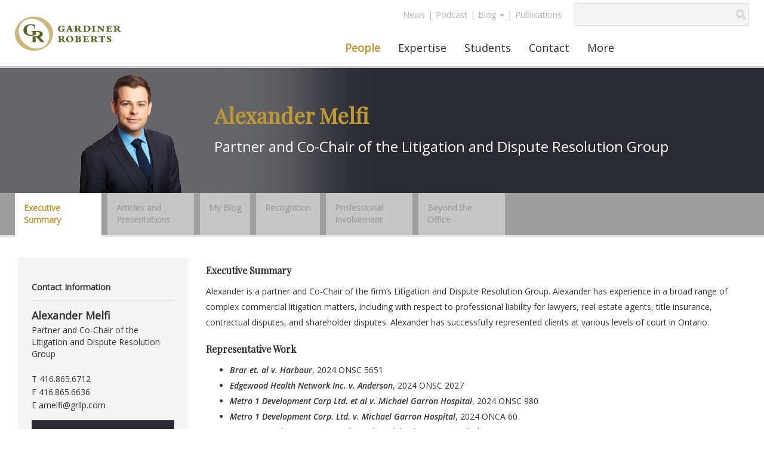

--- FILE ---
content_type: text/html
request_url: https://www.grllp.com/profile/alexandermelfi
body_size: 42331
content:
<!-- NO MEDIA -->

<!doctype html>
<!--[if lt IE 7]>      <html class="no-js lt-ie9 lt-ie8 lt-ie7" lang=""> <![endif]-->
<!--[if IE 7]>         <html class="no-js lt-ie9 lt-ie8" lang=""> <![endif]-->
<!--[if IE 8]>         <html class="no-js lt-ie9" lang=""> <![endif]-->
<!--[if gt IE 8]><!--> <html class="no-js" lang=""> <!--<![endif]-->

    <head>
        <meta charset="utf-8">
        <title>Gardiner Roberts - Alexander Melfi</title>
        <meta name="description" content="Gardiner Roberts - Alexander Melfi Profile">
        <meta property="og-description" content="Gardiner Roberts - Alexander Melfi Profile">
        <meta property="og:title" content="Alexander Melfi | Gardiner Roberts">
        <meta property="og:image" content="https://grllp.com/photos/Alexander_Melfi.png">
        <meta property="og:image:alt" content="Alexander Melfi, Partner and Co-Chair of the Litigation and Dispute Resolution Group | Gardiner Roberts">
<!-- Head Info Start -->
        <meta name="viewport" content="width=device-width, initial-scale=1, user-scalable=no, maximum-scale=1.0, minimum-scale=1.0">

		<link rel="shortcut icon" type="image/x-icon" href="/favicon.ico" />
    	<link rel="stylesheet" href="/css/bootstrap.min.css">
    	<link rel="stylesheet" href="/css/bootstrap-theme.min.css">
    	<link rel="stylesheet" href="/css/main.css?v=0.7055475">
    	<link rel="stylesheet" href="/css/menu.css">		
		<link rel="stylesheet" type="text/css" href="/css/cs-select.css" />
		<link rel="stylesheet" href="https://maxcdn.bootstrapcdn.com/font-awesome/4.6.1/css/font-awesome.min.css">

    	<link rel="stylesheet" href="/css/font-awesome.css">
    	<script src="/js/modernizr.custom.js"></script>    
		<link href='https://fonts.googleapis.com/css?family=Open+Sans:400,700italic,600italic' rel='stylesheet' type='text/css'>
		<link href='https://fonts.googleapis.com/css?family=Playfair+Display' rel='stylesheet' type='text/css'>		
		
<!-- Head Info End -->
    </head>
    <body>
        <!--[if lt IE 8]>
            <p class="browserupgrade">You are using an <strong>outdated</strong> browser. Please <a href="http://browsehappy.com/">upgrade your browser</a> to improve your experience.</p>
        <![endif]-->
	<div>

<!-- Header Start -->
<header>
    <div class="row">
        <div class="logo col-lg-5 col-md-5 col-sm-4 col-xs-8">
            <a href="/index.asp">
                <img class="img-responsive" src="/img/logo-gardiner.png" alt="Logo Gardiner Roberts" title="Logo Gardiner Roberts"></a>
        </div>

        <div class="mobile-menu">
            <div class="col-xs-4">
                <button class="navbar-header navbar-toggle collapsed" type="button" data-toggle="collapse" data-target=".navbar-collapse" aria-expanded="false" aria-controls="navbar">
                    Menu<i class="fa fa-chevron-down"></i>
                </button>
            </div>


            <div class="collapse navbar-collapse col-xs-12 cbp-hrsub">
                <ul>
                    <li><a href="/people.asp"><span>People</span><i class="fa fa-chevron-right"></i></a></li>
                    <li><a href="/expertise.asp"><span>Expertise</span><i class="fa fa-chevron-right"></i></a></li>
                    <li><a href="#"><span>Students</span><i class="fa fa-chevron-right"></i></a>
                        <ul>
                            <li><a href="/students.asp">Why Gardiner Roberts?</a></li>
                            <li><a href="#">Programs</a>
                                <ul>
                                    <li><a href="/page/summer-program">- Summer</a></li>
                                    <li><a href="/page/articling-program">- Articling</a></li>
                                </ul>
                            </li>
                            <li><a href="/students.asp">Meet our students</a></li>
                            <li><a href="/page/applying">Applying</a></li>
                            <li><a href="/page/faq">FAQ</a></li>
                        </ul>




                    </li>
                    <li><a href="#"><span>Contact</span><i class="fa fa-chevron-right"></i></a>
                        <ul>
                            <li><a href="/page/contact">Contact</a></li>
                            <li><a href="/page/get-directions">Get Directions</a></li>
                            <li><a href="/page/key-contact">Key Contact</a></li>
                        </ul>

                    </li>
                    <li><a href="#"><span>More</span><i class="fa fa-chevron-right"></i></a>
                        <ul>
                            <li><a href="/page/about">About GR</a></li
                            <li><a href="/page/community-involvement">Community Involvement</a></li>>
                            <li><a href="/page/diversity-and-inclusion-at-gr">Diversity and Inclusion</a></li>
                            <li><a href="/page/history">History</a></li>
                            <li><a href="/page/careers">Career Opportunities</a></li>
                            <li><a href="/page/global-presence">MSI Global Alliance</a></li>
                        </ul>
                    </li>
		
					<li><a href="/news.asp"><span>News</span></a></li>
					<li><a href="/page/podcast-beneath-the-law"><span>Podcast</span></a></li>
					<li><a href="#"><span>Blog</span><i class="fa fa-chevron-right"></i></a>
                        <ul>
                            <li><a href="/blog/category/litigation">Litigation Blog</a></li>
                            <li><a href="/blog/category/corporate-law">Business Blog</a></li>
                            <li><a href="/blog.asp">All Blog Posts</a></li>
                        </ul>
					</li>
					<li><a href="/publications.asp"><span>Publications</span></a></li>

                </ul>


            </div>
            <!--/.nav-collapse -->
<style>
#nav-bar-top {z-index:1000;}
#nav-bar-top ul.nav li.dropdown ul.dropdown-menu { padding-top:0; padding-bottom:0;}
#nav-bar-top ul.nav li.dropdown ul.dropdown-menu .divider { margin:0;}
#nav-bar-top ul.nav li.dropdown ul.dropdown-menu a:link { padding:5px !important;text-align:left; }
#cbp-hrmenu {z-index:500;}
.right-header {position:relative}
</style>



        </div>
        <div class="col-lg-7 col-md-7 col-sm-8 right-header">
            <div class="row header-top-right">
                <div class="col-lg-7 col-md-7 col-sm-7 col-xs-7 top-menu">
                    <nav class="navbar navbar navbar-static-top menu-right" role="navigation" id="nav-bar-top">
                        <div class="navbar-collapse">
                            <ul class="nav navbar-nav nav-top">
                                <li id="news"><span><a href="/news.asp">News</a>|</span></li>
                                <li id="podcast"><span><a href="/page/podcast-beneath-the-law">Podcast</a>|</span></li>

                                <li id="blog" class="dropdown"><a rel="nofollow" rel="noreferrer" href="#" class="dropdown-toggle" data-toggle="dropdown">Blog <b class="caret"></b></a> 
						              <ul class="dropdown-menu">
						                <li><a href="/blog/category/litigation">Litigation Blog</a></li>
						                <li><a href="/blog/category/corporate-law">Business Blog</a></li>
						                <li class="divider"></li>
						                <li><a href="/blog.asp">All Blog Posts</a></li>
						              </ul>
								</li>
                                <li style="line-height: 20px;padding:10px 0;color: #B6B6B6 !important">|</li>
                                <li id="resources"><span><a href="/publications.asp">Publications</a></span></li>
                            </ul>
                        </div>
                        <!--/.nav-collapse -->
                    </nav>
                </div>
                <form action="/search.asp" method="post">
                    <div class="col-lg-5 col-md-5 col-sm-5 col-xs-5" id="custom-search-input">
                        <div class="input-group col-md-12">
                            <input type="text" name="query" title="Search GR Website" class="form-control input-md" />
                            <span class="input-group-btn">
                                <button class="btn btn-info btn-lg" type="submit" name="btnSubmit">
                                    <i class="glyphicon glyphicon-search"></i>
                                </button>
                            </span>
                        </div>
                    </div>
                </form>
            </div>
            <div class="row">
                <div class="col-lg-12 col-md-12 col-sm-12 main-menu">
                    <nav id="cbp-hrmenu" class="navbar navbar navbar-static-top cbp-hrmenu" role="navigation">
                        <div class="collapse navbar-collapse">
                            <ul class="nav navbar-nav">
                                <li id="people"><a href="/people.asp">People</a>
                                    <div class="cbp-hrsub">
                                        <div class="cbp-hrsub-inner row">
                                            <div class="col-lg-8 col-md-8 col-sm-12">
                                                <h4>Find a Lawyer</h4>
                                                <ul class="alphabet-listing">
                                                    <li><a href="/people.asp?pn=a">A</a></li>
                                                    <li><a href="/people.asp?pn=b">B</a></li>
                                                    <li><a href="/people.asp?pn=c">C</a></li>
                                                    <li><a href="/people.asp?pn=d">D</a></li>
                                                    <li><a href="/people.asp?pn=e">E</a></li>
                                                    <li><a href="/people.asp?pn=f">F</a></li>
                                                    <li><a href="/people.asp?pn=g">G</a></li>
                                                    <li><a href="/people.asp?pn=h">H</a></li>
                                                    <li><a href="/people.asp?pn=i">I</a></li>
                                                    <li><a href="/people.asp?pn=j">J</a></li>
                                                    <li><a href="/people.asp?pn=k">K</a></li>
                                                    <li><a href="/people.asp?pn=l">L</a></li>
                                                    <li><a href="/people.asp?pn=m">M</a></li>
                                                    <li><a href="/people.asp?pn=n">N</a></li>
                                                    <li><a href="/people.asp?pn=o">O</a></li>
                                                    <li><a href="/people.asp?pn=p">P</a></li>
                                                    <li><a href="/people.asp?pn=q">Q</a></li>
                                                    <li><a href="/people.asp?pn=r">R</a></li>
                                                    <li><a href="/people.asp?pn=s">S</a></li>
                                                    <li><a href="/people.asp?pn=t">T</a></li>
                                                    <li><a href="/people.asp?pn=u">U</a></li>
                                                    <li><a href="/people.asp?pn=v">V</a></li>
                                                    <li><a href="/people.asp?pn=w">W</a></li>
                                                    <li><a href="/people.asp?pn=x">X</a></li>
                                                    <li><a href="/people.asp?pn=y">Y</a></li>
                                                    <li><a href="/people.asp?pn=z">Z</a></li>
                                                    <li><a href="/people.asp?pn=ALL">ALL</a></li>
                                                    <li>
                                                        <input type="text" id="custom-header-search-input" class="form-control form-control-menu"  title="Search Lawyers" />
                                                        <i class="glyphicon glyphicon-search"></i>
                                                        <div class="clearfix"></div>
                                                        <div id="header-search-result" class="cs-select cs-skin-elastic cs-active hidden"></div>

                                                    </li>
                                                </ul>
                                            </div>
                                            <div class="col-lg-4 col-md-4 col-sm-12">
                                                <h4>Lawyer Spotlight</h4>
                                                
                                                <ul>
                                                    <li class="menu-img">
                                                        <a class="lnkSpotlightImg" href="/profile/robertpicard" title="About Robert&nbsp;Picard">
                                                            <img alt="About RobertPicard" src="/photos/Robert_Picard.png"></a>
                                                    </li>
                                                </ul>
                                            </div>
                                            <div class="col-lg-8 col-md-8 col-sm-12 key-contacts-desktop">
                                                <h4>Key Contacts</h4>
                                                <ul>
                                                    <li><a href="/lawclerks.asp">Law Clerks</a></li>
                                                    <li><a href="/students.asp">Students</a></li>
                                                    <li><a href="/leadership.asp">Leadership</a></li>
                                                </ul>
                                            </div>
                                            <div class="col-lg-4 col-md-4 col-sm-12">
                                                <h4><a class="lnkSpotlightName" href="/profile/robertpicard" title="About Robert&nbsp;Picard">Robert&nbsp;Picard</a></h4>
                                                <ul>
                                                    <li><a href="#">T 416.865.6645</a></li>
                                                    <li><a href="#">F 416.865.6636</a></li>
                                                    <li><a href="#">E rpicard@grllp.com</a></li>
                                                    <li><a href="/profile/robertpicard">&raquo; View Profile</a></li>




                                                </ul>
                                            </div>
                                            <div class="col-sm-12 key-contacts-tablet">
                                                <h4>Key Contacts</h4>
                                                <ul>
                                                    <li><a href="/lawclerks.asp">Law Clerks</a></li>
                                                    <li><a href="/students.asp">Students</a></li>
                                                    <li><a href="/leadership.asp">Leadership</a></li>
                                                </ul>
                                            </div>
                                        </div>
                                        <!-- /cbp-hrsub-inner -->
                                    </div>
                                    <!-- /cbp-hrsub -->
                                </li>
                                <li id="expertise"><a href="/expertise.asp">Expertise</a>
                                    <div class="cbp-hrsub">
                                        <div class="cbp-hrsub-inner row">
                                            <div class="col-md-6">
                                                <h4>Practice Areas</h4>
                                                <ul>
                                                    															<li><a href="/practice/Business-and-Corporate-Commercial">Business and Corporate Commercial</a></li>
															<li><a href="/practice/Commercial-Real-Estate">Commercial Real Estate</a></li>
															<li><a href="/practice/Compliance-and-Risk-Solutions">Compliance and Risk Solutions</a></li>
															<li><a href="/practice/Employment-and-Labour">Employment and Labour</a></li>
															<li><a href="/practice/Energy-Law">Energy Law</a></li>
															<li><a href="/practice/Financial-Services">Financial Services</a></li>
															<li><a href="/practice/Health-Law">Health Law</a></li>
															<li><a href="/practice/Insolvency-and-Restructuring">Insolvency and Restructuring</a></li>
															<li><a href="/practice/Intellectual-Property">Intellectual Property</a></li>
															<li><a href="/practice/Dispute-Resolution">Litigation and Dispute Resolution</a></li>
															<li><a href="/practice/Municipal-and-land-use-planning">Municipal and Land Use Planning</a></li>
															<li><a href="/practice/Non-Profit-and-Charities">Non-Profit and Charities</a></li>
															<li><a href="/practice/Security-and-Corporate-Finance">Securities and Corporate Finance</a></li>
															<li><a href="/practice/Tax-and-Estate-Planning">Tax and Estate Planning</a></li>
															<li><a href="/practice/Technology">Technology</a></li>
															<li><a href="/practice/Transportation-and-Logistics">Transportation and Logistics</a></li>

                                                </ul>
                                            </div>
                                            <div class="col-md-6">
                                                <h4>Industries</h4>
                                                <ul>
                                                    															<li><a href="/industry/Automotive">Automotive</a></li>
															<li><a href="/industry/Banking-Finance-Insurance">Banking, Finance and Insurance</a></li>
															<li><a href="/industry/Forestry">Forestry</a></li>
															<li><a href="/industry/Infrastructure">Infrastructure</a></li>
															<li><a href="/industry/Life-Sciences">Life Sciences</a></li>
															<li><a href="/industry/Manufacturing">Manufacturing</a></li>
															<li><a href="/industry/Media-Communications-Entertainment">Media, Communications and Entertainment</a></li>
															<li><a href="/industry/Mining">Mining</a></li>
															<li><a href="/industry/Private-Equity-Venture-Capital">Private Equity and Venture Capital</a></li>
															<li><a href="/industry/Transportation">Transportation and Logistics</a></li>

                                                </ul>
                                            </div>
                                        </div>
                                        <!-- /cbp-hrsub-inner -->
                                    </div>
                                    <!-- /cbp-hrsub -->
                                </li>
                                <li id="students"><a href="#">Students</a>
                                    <div class="arrow-up"></div>
                                    <div class="cbp-hrsub">
                                        <div class="cbp-hrsub-inner row">
                                            <div class="col-md-12">
                                                <h4>Students</h4>
                                                <ul>
                                                    <li><a href="/page/why-gardiner-roberts">Why Gardiner Roberts?</a></li>
                                                    <li><a href="#">Programs</a>
                                                        <ul>
                                                            <li><a href="/page/summer-program">- Summer</a></li>
                                                            <li><a href="/page/articling-program">- Articling</a></li>
                                                        </ul>
                                                    </li>
                                                    <li><a href="/students.asp">Meet our students</a></li>
                                                    <li><a href="/page/applying">Applying</a></li>
                                                    <li><a href="/page/faq">FAQ</a></li>
                                                </ul>
                                            </div>
                                        </div>
                                        <!-- /cbp-hrsub-inner -->
                                    </div>
                                    <!-- /cbp-hrsub -->
                                </li>
                                <li id="contact"><a href="#">Contact</a>
                                    <div class="cbp-hrsub">
                                        <div class="cbp-hrsub-inner row">
                                            <div class="col-md-12">
                                                <h4>Contact</h4>
                                                <ul>
                                                    <li><a href="/page/contact">Contact</a></li>
                                                    <li><a href="/page/get-directions">Get Directions</a></li>
                                                    <li><a href="/page/key-contact">Key Contact</a></li>
                                                    <li><a href="/subscribe.asp">Subscribe</a></li>
                                                </ul>
                                            </div>
                                        </div>
                                        <!-- /cbp-hrsub-inner -->
                                    </div>
                                    <!-- /cbp-hrsub -->
                                </li>
                                <li id="more"><a href="#">More</a>
                                    <div class="cbp-hrsub cbp-hrsub-more">
                                        <div class="cbp-hrsub-inner row">
                                            <div class="col-md-12 col-sm-12">
                                                <h4>About Us</h4>
                                                <ul>
                                                    <li><a href="/page/about">About GR</a></li>
                                                    <li><a href="/page/community-involvement">Community Involvement</a></li>
													<li><a href="/page/diversity-and-inclusion-at-gr">Diversity and Inclusion</a></li>
                                                    <li><a href="/page/history">History</a></li>
                                                </ul>
                                            </div>
                                            <div class="col-md-12 col-sm-12">
                                                <h4>Careers</h4>
                                                <ul>
                                                    <li><a href="/page/careers">Career Opportunities</a></li>
                                                </ul>
                                            </div>
                                            <div class="col-md-12 col-sm-12">
                                                <h4>Global</h4>
                                                <ul>
                                                    <li><a href="/page/global-presence">MSI Global Alliance</a></li>
                                                </ul>
                                            </div>
                                        </div>
                                        <!-- /cbp-hrsub-inner -->
                                    </div>
                                    <!-- /cbp-hrsub -->
                                </li>
                            </ul>
                        </div>
                        <!--/.nav-collapse -->
                    </nav>
                </div>
            </div>
        </div>
    </div>
</header>
<script type="text/javascript">

    // Mozilla, Opera and webkit nightlies currently support this event
    if (document.addEventListener) {
        // Use the handy event callback
        document.addEventListener("DOMContentLoaded", function () {
            document.removeEventListener("DOMContentLoaded", arguments.callee, false);
            bindHeaderSearch();
        }, false);

        // If IE event model is used
    } else if (document.attachEvent) {
        // ensure firing before onload,
        // maybe late but safe also for iframes
        document.attachEvent("onreadystatechange", function () {
            if (document.readyState === "complete") {
                document.detachEvent("onreadystatechange", arguments.callee);
                bindHeaderSearch();
            }
        });
    }


    function bindHeaderSearch() {
        if (typeof ($) != "undefined") {

            $("#custom-header-search-input").click(function () {
                $(this).select();
            });

            $("#custom-header-search-input").focusout(function () {
                setTimeout(function () { $("#header-search-result").addClass("hidden"); }, 500);
            });

            $("#custom-header-search-input").keyup(function () {
                var text = $(this).val();
                if (text.length > 0) {
                    var div = $("#header-search-result");
                    div.load("/staffbyname.asp?q=" + text, function () {
                        div.removeClass("hidden");
                    });
                }
            });
        }
    }
</script>
<!-- Header End -->
		<section class="main-section">
 
					<div class="">	
					<div class="desktop-slider bio col-lg-12 col-md-12 col-sm-12">		
						<div class="bio-image  col-lg-offset-1"><img class="img-responsive" src="/photos/Alexander_Melfi.png" alt="Alexander Melfi"></div>	
						<div class="bio-page-title">
							<h1>Alexander Melfi</h1>
							<h3>Partner and Co-Chair of the Litigation and Dispute Resolution Group</h3>
						</div>
					</div>
						<div class="mobile-slider bio">
						<div class="row mobile-bio-image">	
								<a href="#"><img class="img-responsive header-image" src="/photos/Alexander_Melfi.png" alt="Alexander Melfi"></a>
						</div>
					</div>
										<!--menu expertise-->
					
					<div class="col-xs-12 second-menu">
							<div class="navbar-tabs"><div class="menu-span"> </div>
								  <button type="button" class="navbar-toggle collapsed arrow" data-toggle="collapse" data-target=".navbar-collapse-s" aria-expanded="false" aria-controls="navbar">
									<i class="fa fa-chevron-down"></i>
								  </button>
							</div>
								<div class="collapse navbar-collapse-s">
								  <ul class="nav navbar-nav">
									  <li class="active"><a data-toggle="tab" href="#executivesummary">Executive Summary</a></li>
									  <li><a data-toggle="tab" href="#articlesandpresentations">Articles and Presentations</a></li>
									  <li><a data-toggle="tab" href="#myblog">My Blog</a></li>
									  <li><a data-toggle="tab" href="#recognition">Recognition</a></li>
									  <li><a data-toggle="tab" href="#professionalinvolvement">Professional Involvement </a></li>
									  <li><a data-toggle="tab" href="#beyondtheoffice">Beyond the Office</a></li>


								  </ul>
								</div><!--/.nav-collapse -->
				</div>
				
			
				
				
				</div>
			 <div class="clearfix"></div> 
			<div class="row content exec-sum">
				<div class="col-md-3">
							<div class="listing-person-summary">
								<h5>Contact Information</h5>
								<hr>
								<h4><strong>Alexander Melfi</strong></h4>
								<p>Partner and Co-Chair of the Litigation and Dispute Resolution Group</p>
								</br>
								<p>T 416.865.6712</p>
								<p>F 416.865.6636</p>
								<p>E <a href="mailto:amelfi@grllp.com">amelfi@grllp.com</a></p>
							
										
								<div id="buttons-person-summary">
                  <a href="/staff/vcard/alexandermelfi">		
									<div class="custom-search-button-black">
										<div class="custom-search-text">Download my vCard</div>
										<div class="custom-search-arrow-black">
											<i class="fa fa-chevron-right"></i>
										</div>
									</div>
                  </a>

<a target=_blank href="/bio/Alexander_Melfi.pdf">
									<div class="custom-search-button-black">
										<div class="custom-search-text">Printable Bio</div>
										<div class="custom-search-arrow-black">
											<i class="fa fa-chevron-right"></i>
										</div>
									</div>
</a>

<a target=_blank href="https://ca.linkedin.com/pub/alexander-melfi/30/666/710">
									<div class="custom-search-button-black">
										<div class="custom-search-text">Join my LinkedIn Network</div>
										<div class="custom-search-arrow-black">
											<i class="fa fa-chevron-right"></i>
										</div>
									</div>
</a>

								</div>
								
								<div class="additional-info">

										<h5>Education</h5>
										<hr>
										Osgoode Hall Law School J.D. 2012<br/>University of Windsor B.A., Forensics and Criminology
									
									
										<h5>Bar Admission</h5>
										<hr>
										Ontario, 2013
	
										<h5>About Gardiner Roberts LLP</h5>
										<hr>
										<p>For over 100 years, Gardiner Roberts has combined the benefits of a full-service law firm with the dexterity of a mid-sized one. Our focused, cross-disciplinary, one-team approach and commitment to understand your business joins our relevant expertise, immediacy and dedication to providing client-centric, hands-on service. 100% Canadian and fully independent, we offer a level of overall efficiency and cost-effectiveness that larger firms can't touch. Resisting &quot;cookie-cutter&quot; law, Gardiner Roberts has built its name - one rewarding client relationship at a time.</p>
								</div>
					</div>
				</div>
				<div class="col-md-9">


						<div class="tab-content text-content-section">
							<div id="executivesummary" role="tabpanel" class="tab-pane fade in active">
<h5>Executive Summary</h5>
<!-- content -->
<div>
<p>Alexander is a partner and Co-Chair of the firm&rsquo;s Litigation and Dispute Resolution&nbsp;Group. Alexander has experience in a broad range of complex commercial litigation matters, including with respect to professional liability for lawyers, real estate agents, title insurance, contractual disputes, and shareholder disputes. Alexander has successfully represented clients at various levels of court in Ontario.</p>

<h5>Representative Work&nbsp;&nbsp;</h5>

<ul>
	<li><em>Brar et. al v. Harbour</em>, 2024 ONSC 5651</li>
	<li><em>Edgewood Health Network Inc. v. Anderson</em>, 2024 ONSC 2027</li>
	<li><em>Metro 1 Development Corp Ltd. et al v. Michael Garron Hospital</em>, 2024 ONSC 980</li>
	<li><em>Metro 1 Development Corp. Ltd. v. Michael Garron Hospital</em>, 2024 ONCA 60</li>
	<li><em>Metro 1 Development Corporation Ltd. v Michael Garron Hospital</em>, 2023 ONSC 2853</li>
	<li><em>Kandlproperties Inc. v. George Street Law, et al.</em>, 2023 ONSC 1495</li>
	<li><em>Fazl v. Home Trust Company</em>, 2022 ONCA 356</li>
	<li><em>Blair v. Ford</em>, 2021 ONCA 841</li>
	<li><em>Birchcliffe Core-Harbour Inc. v Pinnock</em>, 2021 ONSC 1508</li>
	<li><em>7550111 Canada Inc. v. Charles</em>, 2020 ONSC 7036</li>
	<li><em>CMT et al. v Government of PEI et al</em>., 2020 PECA 12</li>
	<li><em><em>CMT et al. v. Government of PEI et al., </em>2019 PESC 40</em></li>
	<li><em>Estate of Robert William Drury, Sr. etal. v. McLaughlin,</em> 2019 ONSC 6071</li>
	<li><em>Law v. Blairhampton, </em>2019 ONSC 3792</li>
	<li><em>CMT et al. v. Government of PEI et al., </em>2018 PECA 28</li>
	<li><em>Goldman v. Powers, </em>2018 ONSC 4484</li>
	<li><em>Nodel v. Stewart Title Guaranty Company</em>, 2018 ONCA 341</li>
	<li><em>Reichert et al. v. Meyrick et al., </em>2018 ONSC 7092</li>
	<li><em>368230 Ontario Limited v. Feintuch Law</em>, 2018 ONSC 3254</li>
	<li><em>Tennant v. Tozer,</em> 2018 ONSC 754</li>
	<li><em>Kent v. Chin and Orr et al.</em>, 2017 ONCA 223</li>
	<li><em>Kalsatos v. Estate of Edmund Arthur Joseph Conway et al.</em>, 2017 ONSC 1483</li>
	<li><em>Goldman v. Powers</em>, 2017 ONSC 1634</li>
	<li><em>Nodel v. Stewart Title Guaranty Company</em>, 2017 ONSC 890</li>
	<li><em>Tennant v. 1276004 Ontario Limited et al.</em>, 2017 ONSC 3785</li>
	<li><em>Law Society of Upper Canada v. Sikder, </em>2017 ONLSTH 160</li>
	<li><em>MacDonald v. Chicago Title Insurance Company</em>, 2015 ONCA 842</li>
	<li><em>Re Estate of Ireni Traitses, deceased, </em>2014 ONSC 2102</li>
</ul>
</div>
<h5>Expertise</h5>
<p><ul><li><a href="/practice/Dispute-Resolution">Litigation and Dispute Resolution</a></li>
<li>Professional Liability</li>
</ul></p>
							</div>
							<div id="articlesandpresentations" role="tabpanel" class="tab-pane fade">
<h5>Articles and Presentations</h5>
<!-- content -->
<p><ul>
<li><a  target=_blank  href="/publications/Its_Game_Day.pdf"><strong>It's Game Day!: The Summary Dismissal of a Misfeasance Claim</strong></a> - 10/16/2019</li>
<li><a  target=_blank  href="/publications/Time_Period_Expired_Reichert.pdf"><strong>Time period expired: Claim for contribution and indemnity dismissed</strong></a> - 1/30/2019</li>
<li><a  target=_blank  href="/publications/Thiele_Feintuch_Case.pdf"><strong>Lawyers Owe Duty to Their Own Clients, Not the Opposite Side</strong></a> - 6/15/2018</li>
<li><a  target=_blank  href="/publications/Thiele_Kicks_At_The_Can.pdf"><strong>Plaintiff’s “Kicks at the Can” are limited</strong></a> - 5/23/2017</li>
<li><a  target=_blank  href="/publications/Thiele_Coverage_Under_Mortgage_Lenders_Policy.pdf"><strong>Mortgage proceeds paid to fraudster’s lawyer, in trust, covered under title insurance policy</strong></a> - 2/23/2017</li>
<li><a  target=_blank  href="/publications/Standard_of_Review_of_a_Contract_Post-Sattva_Husa_Melfi.pdf"><strong>Standard of Review of a Contract Post-Sattva</strong></a> - 11/11/2016</li>
<li><a  target=_blank  href="/publications/Husa_Melfi_Minimizing_Risk_of_Employee_Fraud.pdf"><strong>Minimizing the Risk of Employee Fraud</strong></a> - 5/6/2016</li>
<li><a  target=_blank  href="/publications/Tighe_Thiele_Melfi_Chicago_Title.pdf"><strong>Unpermitted Removal of Support Walls Covered by Title Insurance Policy: Title Insurer Obligated to Pay Future Repair Costs to Remedy Dangerous Condition</strong></a> - 12/7/2015</li>
<li><a  target=_blank  href="/publications/Husa_Melfi_Duty_of_Honesty_In_Contractual_Performance.pdf"><strong>The Duty of Honesty In Contractual Performance</strong></a> - 11/12/2015</li>
<li><a  target=_blank  href="/publications/Summary_Judgment_Update.pdf"><strong>Summary Judgment Update</strong></a> - 10/28/2014</li>

</ul></p>



							</div>
							<div id="myblog" role="tabpanel" class="tab-pane fade">
<h5>My Blog</h5>
<!-- content -->
<li><a target=_blank href="/blog/Professional-negligence-claim-against-lawyer-dismissed-as-being-statute-barred-Kucerak-v.-Lamfromboise-658">Professional negligence claim against lawyer dismissed as being statute-barred (Kucerak v. Lamfromboise)</a> - June 21, 2024</li>
<li><a target=_blank href="/blog/Court-of-Appeal-denies-stay-of-termination-of-commercial-tenancy-510">Court of Appeal denies stay of termination of commercial tenancy</a> - June 23, 2023</li>
<li><a target=_blank href="/blog/Interlocutory-injunction-denied-for-failure-to-provide-undertaking-in-damages-428">Interlocutory injunction denied for failure to provide undertaking in damages</a> - December 9, 2022</li>
<li><a target=_blank href="/blog/Ford-wins-again-Court-of-Appeal-for-Ontario-upholds-dismissal-of-defamation-action-against-him-305">Ford wins again! Court of Appeal for Ontario upholds dismissal of defamation action against him</a> - November 26, 2021</li>
<li><a target=_blank href="/blog/Supreme-Court-of-Canada-Rules-Banks-Liable-for-Conversion-of-Cheques-62">Supreme Court of Canada Rules Banks Liable for Conversion of Cheques</a> - October 25, 2017</li>
<li><a target=_blank href="/blog/Ontario-Court-of-Appeal-Says-There-is-No-Reasonable-Expectation-of-Privacy-in-a-Text-Message-15">Ontario Court of Appeal Says There is No Reasonable Expectation of Privacy in a Text Message</a> - August 10, 2016</li>
</ul>

							</div>
							<div id="recognition" role="tabpanel" class="tab-pane fade">
<h5>Recognition</h5>
<!-- content -->
<ul>
	<li>Best Lawyers in Canada &ndash; 2021-2026&nbsp;(Corporate and Commercial Litigation)</li>
</ul>

							</div>
							<div id="professionalinvolvement" role="tabpanel" class="tab-pane fade">
<h5>Professional Involvement </h5>
<!-- content -->
<ul>
	<li>Member, Law Society of Ontario</li>
	<li>Member, Ontario Bar Association</li>
	<li>Member, Canadian Bar Association</li>
	<li>Board Member and Accessibility Committee Chair, Brantford Golf and Country Club</li>
	<li>Member, The Advocates&rsquo; Society</li>
	<li>Member, Toronto Lawyers&rsquo; Association</li>
</ul>

							</div>
							<div id="beyondtheoffice" role="tabpanel" class="tab-pane fade">
<h5>Beyond the Office</h5>
<!-- content -->
<p>Outside of the office, Alexander enjoys spending his time with his wife, Jessica, and their two children, Dahlia and Leo.</p>

							</div>

						</div>


				</div>
			</div>
		</section>

<!-- Footer Start -->
		<div class="clearfix"></div>
		<footer>
			<div class="row">
				<div class="col-lg-6 col-md-6 col-sm-6 col-xs-12">
					<div class="footer-copy"><p>&copy; 2025 Gardiner Roberts LLP. All Rights Reserved</p></div>
					<div class="footer-menu">
						<nav role="navigation">
							<div>
								<ul>
									<li><span><a href="/page/privacy">Privacy </a>|</span></li>
									<li><span><a href="/page/fraud-notice">Fraud Notice </a>|</span></li>
									<li><span><a href="/page/accessibility">Accessibility </a>|</span></li>
									<li><span><a href="/page/terms-of-use">Terms of Use </a>|</span></li>
									<li><span><a href="/page/disclaimer">Disclaimer</a>|</span></li>
									<li><a href="https://web.na.bambora.com/scripts/payment/payment.asp?merchant_id=376292641&hashValue=1f40e703ebb7090bb60d03894c869c50f6dc2754" target=_blank>Pay by Credit Card</a></li>
								</ul>
							</div>
						</nav>
					</div>
				</div>
				<div class="col-lg-6 col-md-6 col-sm-6 col-xs-12">
					<div class="footer-share">
						<p>Connect With Us</p>
						<ul class="social-networks">
							<li><a href="mailto:contactGR@grllp.com?Subject=Inquiry from www.grllp.com" target=_blank><i class="fa fa-envelope"></i></a></li>
							<li><a href="https://twitter.com/grllp" target=_blank><i class="fa fa-twitter"></i></a></li>
							<li><a href="/rss.asp" target=_blank><i class="fa fa-rss"></i></a></li>
						</ul>
					</div>
				</div>
			</div>
		</footer>
	</div>
<!-- Footer End -->
	</div>
<!-- Footer Scripts Start -->
		<script src="https://ajax.googleapis.com/ajax/libs/jquery/1.9.1/jquery.min.js"></script>
		<script src="/js/cbpHorizontalMenu.js"></script>
		<script>
			$(function() {
				cbpHorizontalMenu.init();
			});
		</script>
<script>
$('ul.nav-top li.dropdown').hover(function() {
  $(this).find('.dropdown-menu').stop(true, true).delay(200).fadeIn(500);
}, function() {
  $(this).find('.dropdown-menu').stop(true, true).delay(200).fadeOut(500);
});
</script>
		<!-- 	<script src="http://ajax.googleapis.com/ajax/libs/jquery/1.11.2/jquery.min.js"></script>
        <script>window.jQuery || document.write('<script src="/js/jquery-1.11.2.min.js"><\/script>')</script>
 -->
        <script src="/js/polyfill.js"></script>
        <script src="/js/bootstrap.min.js"></script>
        <script src="/js/plugins.js"></script>
		<script src="/js/classie.js"></script>
		<script src="/js/selectFx.js"></script>
		<script>
			(function() {
				[].slice.call( document.querySelectorAll( 'select.cs-select' ) ).forEach( function(el) {	
					new SelectFx(el);
				} );
			})();
		</script>
			<script>
			
			var btn =   $('#btn');
			var idd = $('#idd');
			var btnLeft =  $('#btn-left');
			var iddLeft = $('#idd-left');

			btn.click(function() {  
			   idd.slideToggle(800, function() {
				  // change the button text according to the state of the "#idd" 
				  if (idd.hasClass('display-none')) {
					btn.attr('src', '/img/plus-sign.png'); 
					  idd.removeClass('display-none');
						  } else {
					btn.attr('src', '/img/minus-sign.png');
					  idd.addClass('display-none');
				   }
				});
			  });
			
			btnLeft.click(function() {  
			   iddLeft.slideToggle(800, function() {
				  // change the button text according to the state of the "#idd-left" 
				  if (iddLeft.hasClass('display-none')) {
					btnLeft.attr('src', '/img/plus-sign.png'); 
					  iddLeft.removeClass('display-none');
						  } else {
					btnLeft.attr('src', '/img/minus-sign.png');
					  iddLeft.addClass('display-none');
				   }
				});
			  });
	</script>
<!-- Footer Scripts End -->

	<script>
	 $(document).ready(function () {
					$('#people>a').addClass('active-menu');
				});

function LoadMediaTab(){
  $('[href="#media"]').tab('show');
}
</script>

</body>
</html>

--- FILE ---
content_type: text/css
request_url: https://www.grllp.com/css/main.css?v=0.7055475
body_size: 36803
content:
@font-face {
    font-family: 'OpenSans';
    src: url('OpenSans.eot');
    src: url('OpenSans.eot?#iefix') format('embedded-opentype'),
        url('../fonts/OpenSans-webfont.woff') format('woff'),
        url('OpenSans-webfont.ttf') format('truetype'),
        url('OpenSans-webfont.svg#OpenSans') format('svg');
    font-weight: normal;
    font-style: normal;
}
@font-face {
    font-family: 'PlayfairDisplay';
    src: url('../PlayfairDisplay.eot');
    src: url('PlayfairDisplay.eot?#iefix') format('embedded-opentype'),
        url('PlayfairDisplay-webfont.woff') format('woff'),
        url('PlayfairDisplay-webfont.ttf') format('truetype'),
        url('PlayfairDisplay-webfont.svg#PlayfairDisplay') format('svg');
    font-weight: normal;
    font-style: normal;
}
body{
	font-family: 'Open Sans', sans-serif;	
}
div.padd20 p {
	margin-bottom:20px !important;
}
.individual p, .listing-person-summary p, .person p {
	margin:0 0 2px 0 !important;
}
.individual p {
max-width: 230px;
}
a{color:#2a2b33;text-decoration:none;}
a:hover{
text-decoration:none;
color:#bf9836;
}
.cs-select a:hover{
	color:#fff;
}
.container{
	width:100%;
	max-width:1600px;
	margin:0 auto;
	padding:0
}
h4{
	margin-top: 15px;
	margin-bottom: 5px;
}
.custom-search-button a{
		display: -webkit-inline-flex;
		display: -ms-inline-flexbox;
		display: inline-flex;
		width:100%;
	}
.no-padding{
	padding:0;
}

.logo{
	padding-left:0 !important;
}

.page-title{
	position:absolute;
	top:200px;
	color:#fff;
}
.page-title h1{
	font-size:36px;
	font-family: 'Playfair Display', sans-serif;
	padding-bottom: 10px;
	padding-left: 25px;
	line-height:40px;
}
.row{
	margin:0;
}
header{
    z-index: 111;
    /* position: fixed; */
    top: 0;
	left:0;
	right:0;
    margin-bottom: 0;
	background:#FFF;
	border-bottom: 3px #ccc solid; 
}
.right-header{
	padding-right:25px
}
.navbar{
	margin-bottom:0;
	border:none!important;
}
.menu-right{
	float:right;
}
/* .slider{
	max-width: 100%;
	padding-left:0;
	padding-right:0;
}
.slider .cover-image{
	
	  padding-top: 66.25%;  
	  bottom:0;
	  background-image: url(../img/BAC_East_HP.jpg);
	  background-size: cover;
	  -moz-background-size: cover;  
	  background-position: center;  
} */
.menu-span{
	display:none;
}
.second-menu {
	background:#9e9e9e;
	border-bottom:#e3e3e3 3px solid;
}
.second-menu .active{
	 border-bottom: 3px #fff solid;
}
.second-menu .navbar-nav{
	margin-bottom: -3px;
	margin-left: 5px;
}
.second-menu .nav>li{
	background-color:#c6c6c6;
	margin:auto 5px;
	max-width:145px;
	min-height:70px;
}
.second-menu .nav>li>a{
	color:#9e9e9e;
/* 	border-bottom:4px solid #e3e3e3; */
	font-size:14px;
	font-weight:600;
}
.second-menu .nav>li>a:focus,.second-menu .nav>li>a:hover,.second-menu .nav>li.active a{
	background:#fff;
	color:#bf9836;
	min-height:70px;
	/*	border-bottom:4px solid #fff; */
}
.main-menu{
	margin:0 auto;
	text-align:center;
	font-size:18px;
}
.main-menu .alphabet-listing> li{
	display:inline;
	min-width:30px;
	margin:4px;
	float:left;
	text-align:center;
	padding: 3px !important;
	background:#2a2b33;
}
.main-menu .alphabet-listing >li:hover{
	padding: 3px !important;
}
.main-menu .alphabet-listing> li:last-child{
	background:#fff;
	width: 71%;
	padding-bottom:0px!important;
	padding-left:0px!important;
	padding-right:0px!important;
	border:1px solid #ddd;
}
.main-menu .alphabet-listing> li:last-child:hover{
	background:#fff!important;
}
.main-menu >.alphabet-listing> li> a{
	text-align:center;
	color:#fff;
}
#header-search-result li{
	padding:0!important;
	text-align:left!important;
}
#header-search-result a,#header-search-result li,#header-search-result a:hover{
	color:#2a2b33;
	font-size:15px!important;
	font-weight:normal!important;
	padding:0!important;
	margin:0;
}
#header-search-result li:hover {
	padding:0!important;
	color:#333;
}
.main-menu a{
	color:#2a2b33;
}
.header-top-right{
	margin-top:5px;
}

.footer-menu a, .top-menu a {
	font-size:14px;
	text-align:center;
}

.mobile-menu a {
	text-align:center;
	font-size:14px;
}
.footer-menu a, .top-menu a{
	padding: 10px 5px!important;
	color:#B6B6B6;
}
.top-menu span, .footer-menu span{
	color:#B6B6B6!important;
	margin-top:5px;
}
.top-menu span {
	line-height: 40px;
}
.top-menu span a:hover{
	background:#f4f4f4;
}
.footer-menu span a:hover{
	background:#EEEEEE;
	text-decoration:none;
}
.main-menu a:hover,.main-menu a:active,.main-menu a:focus{
	color:#bf9836!important;
	background:none!important;
}
.main-menu ul li ul li a:hover,.main-menu ul li ul li  a:active,.main-menu ul li ul li  a:focus{
	color:#fff!important;
	background:none!important;
    transition: all 0.3s linear 0s;
    -moz-transition: all 0.3s linear 0s;
    -webkit-transition: all 0.3s linear 0s;
	padding-left:5px;
}
.main-menu ul li ul li ul li a:hover{
	transition: all 0.3s linear 0s;
	padding-left:23px;
}
.main-menu .alphabet-listing> li:hover{	
	background:#000;
}
.main-menu .alphabet-listing> li a:hover{
	padding-left:3px!important;
	background:#000;
}
.menu-img{
	border-bottom:1px solid #fff;
	text-align:center;
}
.menu-img img{
	width:145px;
	margin:0 auto;
}
.cs-skin-news.cs-placeholder{
	width:100%;
}
a.lnkSpotlightImg:link, a.lnkSpotlightImg:visited , a.lnkSpotlightImg:hover, a.lnkSpotlightImg:active, a.lnkSpotlightImg:focus {
padding-left:0 !important;
padding-bottom:0 !important;
}

a.lnkSpotlightName:link, a.lnkSpotlightName:visited, a.lnkSpotlightName:hover, a.lnkSpotlightName:active, a.lnkSpotlightName:focus {
padding-left:0 !important;
color:#FFF !important;
}

.social-networks {
	padding-left:40px;
}
.social-networks li{
	list-style:none;
	display:inline;
}
.social-networks i{
	background-color:#9E9F9F;
	font-size:16px;
	padding:2px 3px;
	color:#fff;	
	width:22px;
	text-align:center;
}
.form-control-menu{
	float:left;
	width:85%;
	height: 30px;
	line-height:20px;
	border-radius:0;
	border:none;
	margin-top:-3px;
}
.main{
	z-index:-1;
}
.desktop-slider{
	display:block;
}
/* .index-slider{
	border-top:3px #ccc solid;
} */
.bio {
	background:#2a2b33 url(../img/gradient.png) no-repeat;
	width:100%;
}
.page-title-mobile-bio{
	display:none;
}
/*
.bio img{
	height:195px;
}
*/
.bio-image{
	float:left;
}
.bio-page-title{
	float:left;
	text-align:left;
	padding:40px;
}
.bio-page-title h1{
	color:#bf9836;
	font-family: 'Playfair Display', serif;
	font-weight:bold;
}
.bio-page-title h3{
	color:#fff;
}
.mobile-bio-image img{
	margin:0 auto;
}
.mobile-menu{
	display:none;
}
.mobile-slider{
	display:none;
}
.mobile-contact{
	visibility:hidden;
	height:0px;
}
.content{
	padding:25px 0 0;
	margin:10px auto;
}
.plus-sign,.plus-left-sign, .plus-sign-inner, .info-sign {
	position:absolute!important;
	text-align:center;
	padding:15px;
	z-index:1;
}
.plus-sign a,.plus-left-sign a, .plus-sign-inner a, .info-sign a, .plus-sign a:hover,.plus-left-sign a:hover, .plus-sign-inner a:hover, .info-sign a:hover{
	color:#fff;
	text-decoration:underline;
}
.plus-sign-inner{
	text-align:right!important;
	width:350px;
}
.plus-sign-desc,
.plus-left-sign-desc,
.info-sign-desc
{
	width:300px;
	margin-top:30px;
	padding:30px 15px 15px;
}
.plus-sign-desc,
.plus-left-sign-desc,
.plus-sign-inner-desc{
	background-color:rgba(42,43,51, 0.8);
	color:#fff;
	font-family: 'Open Sans', sans-serif;
	text-align:left;
	display:none;
}

.info-sign-desc {
	background-color:rgba(42,43,51, 0.8);
	color:#fff;
	font-family: 'Open Sans', sans-serif;
	text-align:left;
}



.plus-sign-inner-desc {
	margin-right:30px;
	margin-top:-60px;
	padding:23px;
}
.plus-sign-inner img{z-index:1;}
.plus-sign-inner-desc  a{
	color:#fff;
}
.plus-sign img,.plus-left-sign img, .info-sign img{	
	width:60px!important;
	z-index:1;
	position:absolute;
	top:10px!important;
	right:140px;
}

.plus-left-sign, .info-sign {
    bottom: 30%!important;
    right: 25%!important;
}
.plus-sign{
	top:650px!important;
	right:120px!important;
}
.plus-sign-inner{
	top:270px!important;
	right:450px!important;
}
.custom-search-button-white{
	margin-bottom:10px;
	clear:both;
}
#custom-search-input{
    padding: 1px;
    border: solid 1px #ddd;
    border-radius: 1px;
    background-color: #F4F4F4;
	color:#2a2b33;
}
.input-group::placeholder{
	font-style:italic;
}
#custom-search-input input{
    border: 0;
    box-shadow: none;
	background-color: #F4F4F4;
	color:#2a2b33;
}

#custom-search-input button{
    margin: 2px 0 0 0;
    background: none;
    box-shadow: none;
    border: 0;
    color: #ddd;
    padding: 0 4px 0 10px;
    /* border-left: solid 1px #ccc; */
}

#custom-search-input button:hover{
    border: 0;
    box-shadow: none;
    border-left: solid 1px #ccc;
}

#custom-search-input .glyphicon-search{
    font-size: 16px;
}
.side-menu{
	padding:15px;
	background:#f4f4f4;
	opacity:1;
}

.listing-div ul{
	margin:10px auto 0;
}
.listing-person-summary{
	padding:23px;
	background:#f4f4f4;
	opacity:1;
	margin-left:25px;
}
.active-menu{color:#bf9836!important;font-weight:600!important;}
.listing-expertise{
	background:#fff;
	opacity:1;
}
.exec-sum .col-md-3,.exec-sum .col-md-8{
	padding-left:5px;
	padding-right:5px;
}
.side-menu .custom-search-button-black{
	  margin-bottom: 10px;
}
.listing-expertise .custom-search-button-black{
	  margin-bottom: 10px;
}
.listing-person-summary .custom-search-button-black{
	  margin-bottom: 10px;
}

.listing-person-summary hr{
		margin-top: 5px;
		margin-left:0px;
		margin-bottom: 5px;
		border-top: 1px solid #ddd;
}

.listing-person-summary h5{
		font-weight:bold;
		margin-top: 15px;
}
.custom-search-mobile{
	background:#2a2b33;
	padding-bottom:40px;
}
.custom-search h2{
	color:#fff;
	font-family: 'Playfair Display', serif;
	font-size:36px;
	margin-left:15px;
}
.custom-search-mobile h2{
	color:#fff;
	font-family: 'Playfair Display', serif;
	font-size:30px;
	padding-left:20px;
	padding-top:30px;
}
.custom-search a:hover{
	text-decoration:none;
	color:#fff;
}
.custom-search-mobile .custom-search-button-black{
	font-size:18px;
	padding:15px 20px 10px;
	font-weight:600;
	font-style:italic;
	border-bottom:1px solid #fff;
	margin:0 20px;
	line-height:20px;
}
.custom-search-mobile i{
	float:right;
	color:#bf9836;
}
.yellow-background{
	background: -webkit-linear-gradient(top, rgba(252, 221, 7, 0.98) 0%, rgba(252, 184, 19, 0.98) 98%, rgba(252, 184, 19, 0.98) 100%);
	background: -o-linear-gradient(top, rgba(252, 221, 7, 0.98) 0%, rgba(252, 184, 19, 0.98) 98%, rgba(252, 184, 19, 0.98) 100%);
	background: -ms-linear-gradient(top, rgba(252, 221, 7, 0.98) 0%, rgba(252, 184, 19, 0.98) 98%, rgba(252, 184, 19, 0.98) 100%);
	background: -moz-linear-gradient(top, rgba(252, 221, 7, 0.98) 0%, rgba(252, 184, 19, 0.98) 98%, rgba(252, 184, 19, 0.98) 100%);
	background: linear-gradient(to bottom, rgba(252, 221, 7, 0.98) 0%, rgba(252, 184, 19, 0.98) 98%, rgba(252, 184, 19, 0.98) 100%);
}
.custom-search-button{
	margin:10px 10px 0 10px;
	font-family: 'Open Sans', sans-serif;
	font-style:italic;
	font-weight:bold;
	display: -webkit-inline-flex;
	display: -ms-inline-flexbox;
	display: inline-flex;
	height:auto;
	clear:both;
	width:95%;
	height:50px;
}

.custom-search-button ::-webkit-input-placeholder{color:#2a2b33;}
.custom-search-button ::-moz-input-placeholder{color:#2a2b33;}
.custom-search-button ::-ms-input-input-placeholder{color:#2a2b33;}
.custom-search-text{
	padding:13px 0px 13px 15px;
	text-align:left;
	word-wrap:break-word;
	width: 94%;
	text-decoration:none;
	border:none;
}
.custom-search-arrow{
	float:right;
	padding:13px;
	padding-right:21px;
/* 	background:#F1BE0D; */
}
.custom-search-button i{
	border-radius:25px;
	/* background:#282B33; */
	padding:9px 2px;
	color:#FCC410;
	font-size:15px;
	line-height:8px;
	font-weight:bold;
	width:26px;
	text-align:center;
}
.navbar-collapse-s{
	display:block;
}
.navbar-collapse-2{
	display:block;
}
.custom-search-button-black{
	background:#2a2b33;
	font-family: 'Open Sans', sans-serif;
	font-weight:bold;
	color:#fff;
	height:auto;
	clear:both;
	min-height:45px;
	margin-right:10px;
	display: -webkit-inline-flex;
	display: -ms-inline-flexbox;
	display: inline-flex;
	width:100%;
}
.custom-search-button-black:hover{
	background:#bf9836;
}
.custom-search-button-black-mobile{
	/* background:#2a2b33; */
	margin-right:25px;
	margin-left:15px;
	font-family: 'Open Sans', sans-serif;
	font-weight:bold;
	color:#fff;
	height:auto;
	clear:both;
	height:45px
}
.custom-search-arrow-black{
	padding: 12px 12px 12px 1px; 
}	
.custom-search-arrow-black i{
	color: #FCC410;
	}
footer{
	background:#F4F4F4;
	padding:20px 5px;
	border-top:3px #ccc solid;
	/* position:fixed; */
	height:102px;
	bottom:0;
	left:0;
	z-index:1000;
	right:0;
	margin-bottom:0;
	}
.footer-share{
	float:right;
	margin-right:5px;
}
.footer-share p{
	margin-left:40px;
	font-size:13px;

}
.footer-copy p{
	font-size:13px;
}
.footer-menu li{
	display:inline;
}

.navbar-toggle{/* 
	margin-top:-50px; */
	margin-right:0;
	padding:9px 20px;
}
.text-content-section{
	margin:10px 10px 0;
}
.recent-news{
	padding:15px 10px;
	margin-bottom:10px;
	border-bottom:1px solid #ddd;
}

.news{
	padding:15px 10px;
}

.news-page{
	padding:20px 15px 0;
}


.news-page h1,.news-page h2,.news-page h3,.news-page h4,.news-page h5, #overview h5 {
	font-family: 'Playfair Display', serif;
	font-weight:bold;
	line-height:26px;
	margin-top:0px;
}

.text-content-industries { 
	margin-top:30px;
    line-height: 26px;
    margin-bottom: 20px;
	padding: 0 10px;
}

.embed-container { position: relative; padding-bottom: 56.25%; height: 0; overflow: hidden; max-width: 100%; } 
.embed-container iframe, .embed-container object, .embed-container embed { position: absolute; top: 0; left: 0; width: 100%; height: 100%; }


@media screen and (min-width:768px){
	.search-people .cs-options ul{
		list-style:none;
		padding-left:0;
		background:#F4F4F4!important;
	}
	.custom-search-button i{
	background:#282B33;
	}
	/* body{
		overflow:hidden;
		margin-bottom:102px;
		margin-top: 116px;
		} */
	.header-search-result .cs-options ul li a,.search-people .cs-options ul a{
		color:#2a2b33!important;
	}
	.overview-section h3{
		display:none;
	}

	.footer-menu ul{
	padding-left:0;
}
	.executive-summary-section .text-content-section h5{
		display:none;
	}

	.mobile-heading{
		display:none;
	}
	.horizontalLinePeople{
		display:none;
	}
	.expertise{
		padding-left:10px;
		padding-right:10px;
	}
}
/* @media screen and (max-width:767px){
	body{
		margin-bottom:102px;
		margin-top: 90px;
	}
} */
@media screen and (min-width:737px) and (max-width:767px)
{
.custom-search-arrow {
    padding: 7px 21px 7px 7px;
	}
	.custom-search-button{
		height:35px;
	}
	.cbp-hrmenu{
		min-height:45px!important;
	}

.cs-skin-elastic > span {
	height:35px!important;
}
.top-menu .navbar-nav{
	    margin: 4.5px -15px;
}
.cs-select span {
	padding:0.8em!important;
}
	.plus-left-sign, .info-sign {
		right: 10%!important;
	}
	footer{
	background:#F4F4F4;
	padding:3px 5px;
	border-top:3px #ccc solid;
	/* position:fixed; */
	height:74px;
	}
.custom-search-button i{
	background:#282B33;
	}
	.search-people .cs-options ul{
		list-style:none;
		padding-left:0;
		background:#F4F4F4!important;
	}
	/* .slider .cover-image{
		padding-top: 100%; 
	 } */
	.header-search-result .cs-options ul li a,.search-people .cs-options ul a{
		color:#2a2b33!important;
	}
	.header-search-result .cs-options{
		min-height:auto!important;
	}
	.page-title h1{
		padding-left:35px;
	}
	.main-menu .alphabet-listing> li> a,.main-menu .alphabet-listing> li >a:hover{
		padding: 8px 5px!important;
		transition:none;
	}
	.custom-search-button a{
		display: -webkit-inline-flex;
		display: -ms-inline-flexbox;
		display: inline-flex;
		width:100%;
	}
	.arrow2{
		display:none;
	}
	.arrow{
		display:none;
	}
	.main-area{
		font-size: 13px!important;
	}
	.custom-search{
		position:absolute!important;
		top:200px;
		left:2%!important;
		padding:2px 15px;
		background: rgba(42,43,51,0.8);
		width:45%;
	}
	.second-menu .nav > li{
		    max-width: 110px !important;
			margin: 2px !important;
	}
	
	.second-menu .nav > li > a{
		font-size:13px;
		padding: 10px 5px;
	}
	#team .custom-search-text {
		padding: 13px 10px !important;
		font-size: 12px;
		margin-right: -11px;
	}
	
	#team ul li {
		margin-right: 13% !important;
	}
	.plus-sign-desc,
	.plus-left-sign-desc,
	.info-sign-desc{
		width: 190px !important;
		margin-top: 17px;
	}
	.plus-sign {
		top: 320px !important;
		right: 0!important;
	}
	.plus-left-sign, .info-sign{
		bottom:13%!important;
		right:10%!important;
		width:230px;
	}
	.plus-sign-inner {
		right: -2px !important;
		top: 165px !important;
	}
	.plus-sign img{
		right:75px;
	} 
	.plus-left-sign img, .info-sign img{
		right:105px;
	}
	.main-people-section #custom-search-input {
    width: 82% !important;
    margin-left: 55px !important;
	margin-bottom:15px;
	}
	.main-expertise-section h4{
	margin-left: -15px !important;
	}
	.main-expertise-section p{
	margin-left: -15px !important;
	}
	footer .col-xs-12{
		width:50%;
	}
	.main-menu{
		display:block;
	}
	.menu-right{
		float:left;
	}
	.menu-right li{
		float:left;
	}
	.logo{
		width:30%;
		padding-left:0 !important;
	}
	.right-header{
		width: 70%;
		float: right;
	}
.	.top-menu a{
		font-size:14px;
	}
	 .collapse, .collapse-2{   
		display: inline-block!important;
		height: auto!important;
		padding-bottom: 0;
		overflow: visible!important;
	}
	 .collapse li{
		float:left;
	 }
	 .main-menu {
    font-size: 15px!important;
	}
	 .main-menu a{
	    padding: 10px 8px!important;
	}
	.custom-search {
		top:110px;
		left:10px!important;
	}
	.top-menu a {
		padding: 10px 3px!important;
	}
	.plus-sign img, .plus-left-sign img, .info-sign img {
		width: 45px!important;
		
	}
	/* .plus-left-sign, .info-sign {
		right: 135px!important;
	} */
	.footer-menu ul{
		padding-left:0;
	}
}
@media screen and (width:768px){
		.second-menu .nav > li{
		    max-width: 110px !important;
			margin: 2px !important;
	}
	.slider .cover-image{
		padding-top: 100%; 
	 }
	.second-menu .nav > li > a{
		font-size:13px;
		padding: 10px 5px;
	}
}
@media screen and (min-width:768px) and (max-width:980px)
{
	.cbp-hrmenu .navbar-nav>li>a{
		padding:10px 13px;
	}
	.slider .cover-image{
	  padding-top: 100%;  
	  }
	.plus-sign-desc, .plus-left-sign-desc, .info-sign-desc  {
		margin-top: 20px;
	}
.plus-sign img, .plus-left-sign img, .info-sign img {
		width: 50px!important;
		
	}
.custom-search-button a{
		display: -webkit-inline-flex;
		width:100%;
	}
	.custom-search{
		position:absolute!important;
		top:170px;
		left:2%!important;
		padding:15px;
		background: rgba(42,43,51,0.8);
		width:40%;
	}
	#team .custom-search-text {
		padding: 13px 10px !important;
		font-size: 12px;
		margin-right: -11px;
	}
	
	#team ul li {
		margin-right: 13% !important;
	}
	.plus-sign-desc,
	.plus-left-sign-desc{
		width: 200px !important;
	}
	.plus-sign {
		top: 375px !important;
		right: 0!important;
	}
	.plus-left-sign, .info-sign {
		/* top:350px!important; */
		bottom:150px!important;
		right:180px!important;
		width:230px;
	}
	.plus-sign-inner {
		right: 280px !important;
		top: 190px !important;
	}
	.plus-sign img, .plus-left-sign img, .info-sign img {
		right:90px;
	} 
	.main-people-section #custom-search-input {
    width: 82% !important;
    margin-left: 55px !important;
	margin-bottom:15px;
	}
	
	.main-expertise-section h4{
	margin-left: -15px !important;
	}
	.main-expertise-section p{
	margin-left: -15px !important;
	}

}

@media screen and (max-width:769px){
		.main-menu a{
		padding:10px 0px 10px 14px!important;
	}
}
@media screen and (max-width:800px){

	.search-people{
		margin-left: 10px;
		margin-top: 10px;
	}
	.custom-search h2{
		font-size:30px;
	}
	.main-menu{
		font-size:17px;
	}
	.top-menu{
		font-size:15px;
	}
	.cbp-hrmenu .cbp-hrsub-inner > div {
		padding: 0px 20px;
	}
	.page-title{
		left:0px;
		top:170px;
	}
	.page-title h1{
		font-size:30px;
	}

	.text-content-section h2{
		font-size:24px;
	}
	.people-list-div{
		padding-left:10px;
	}
}
@media screen and (max-width:359px){
	.second-menu{
		z-index:1;
		top:189px;
	}
	.custom-search-mobile .custom-search-button-black{
		font-size:14px;
	}
}
@media screen and (min-width:360px) and (max-width:736px){
	.second-menu{
		z-index:1;
		top:212px;
	}
	.navbar-collapse-s{
		padding-right: 30px !important;
	}
}
@media screen and (max-width:736px){
	.second-menu{
		border:none;
	}
	.second-menu .nav>li,.second-menu .nav>li.active a,.second-menu .nav>li>a:focus,.second-menu .nav>li>a:hover{
		max-width:100%;
		min-height:40px;
		cursor:pointer;
	}
	.custom-search-text { padding: 13px 0px 13px 5px!important;}
	.custom-search-button ::-webkit-input-placeholder{color:#fff;}
	.custom-search-button ::-moz-input-placeholder{color:#fff;}
	.custom-search-button ::-ms-input-input-placeholder{color:#fff;}
	.custom-search-button a{
		display: -webkit-inline-flex;
		display: -ms-inline-flexbox;
		display: inline-flex;
		width:100%;
	}
	.custom-search-button-white{
		margin-left:10px;
		width:100%;
	}

	.news-page {
		padding: 0px 15px;
	}
	.news {
		padding: 0px 10px;
	}
/*
	.cs-select span {
	padding:1em 0 !important;
	}


	.buttons-person a {
	margin-bottom:5px ;
	}
	.buttons-person .custom-search-button-black .custom-search-text {
	padding-left:5px !important;
	}
*/

	.listing-person-summary{
		margin-left:0px;
	}
	.main-area{
		display:none;
	}
	.custom-search{
		width:100%;
		padding:15px 20px;
		background: rgba(42,43,51,0.8);
		font-weight:bold;
	}
	.yellow-background{
		background:transparent;
	}
	.custom-search-button:hover,.yellow-background:hover{
		background:#bf9836;
	}
	.custom-search > div, .custom-search а{		
		border-bottom:1px solid #fff;
		
	}
	.custom-search h2{
		margin-left:0;
	}
	footer{
		padding:20px 10px;
	}
	.custom-search-button i{
		border-radius:0;
		width: 19px;
		padding:0;
	}
	.custom-search i:before{
		content: "\f002"!important;
		color:#bf9836;
		padding-left:5px;
	}
	.custom-search div{
		background:none!important;
		background-image:none!important;
		color:white;
	}

	.custom-search .custom-search-button{
		padding-left:10px;
	}
/*
	.custom-search .cs-select span {
	padding:15px 5px !important;
	}

	.cs-skin-elastic .cs-options span {
	padding: 3px 10px 10px 20px;
	}
*/
	.custom-search .custom-search-arrow {
	padding-right: 26px !important;
	}

	.cs-skin-elastic > span:after {
		color:#bf9836;
		content: "\f078"!important;
		font-size:17px!important;
	}
	.mobile-contact{
		visibility:visible;
		clear:both;
		height:auto;
	}
	.cs-skin-elastic > span,.custom-search .custom-search-button{
		background:none!important;
		margin:0!important;
		width:100%!important;
	}
	.cs-options ul{
		background:#bf9836!important;
	}	
	.cs-options ul a{
		color:#fff;
	}
	.cs-options ul a:hover{
		color:#fff!important;
	}
	.cs-skin-elastic:hover, .custom-search-button:hover{
		background:#bf9836!important;
	}
	.cs-skin-elastic:hover> span:after, .custom-search-button:hover i:before{
		color:#fff!important;
		background:#bf9836;
		border-radius:0!important
	}
	.listing-person-summary{
		background:#fff;
	}
	.listing-person-summary h5, .listing-person-summary hr{
		display:none;
	}
	.additional-info{
		display:none;
	}
	.navbar-collapse-s{
		display:none;
		margin-top:10px;
		padding-right: 10px;
	}
	.side-menu{
		margin-top:0 !important; 
		margin-right: 0!important ;
		padding: 10px 20px 10px 0;
		text-align:right;
	}
	.second-menu{
		z-index:1;
		background:none;
		top:0px;
	}
	.second-menu hr{
		display:none;
	}

	#team .people-list{
		display:block;
	}
	#team ul li{
		width:100%!important;
	}
	#custom-search-input{
		margin-top:25px;
		border: solid 1px #2a2b33;
	}
	#custom-search-input{
		color:#2a2b33;
	}
	.executive-summary-section .text-content-section{
		margin:20px;
	}
	
	.executive-summary-section .text-content-section .additional-text-content{
		display:none;
	}
	.executive-summary-section .listing-person-summary{
		background:#fff;
	}
	
	.executive-summary-section .listing-person-summary h5{
		display:none;
	}
	
	.executive-summary-section .listing-person-summary hr{
		display:none;
	}
	
	.executive-summary-section .additional-info{
		display:none;
	}
	.overview-section .listing-person-summary{
		display:none;
	}
	
	.overview-section h4{
		font-size:15px;
	}
	.main-expertise-section .side-menu {
		display:none;
	}
	.main-expertise-section p {
		display:none;
	}
	#custom-search-input input {
		background-color: #FFF;
	}
	#custom-search-input {
		background-color: #FFF;
		margin-bottom:10px;
	}
	.search-people{
		margin-right:10px;
	}
	.search-people .cs-options ul{
		list-style:none;
		padding-left:0;
		background:#fff!important;
	}
	.search-people .cs-options ul a{
		color:#2a2b33!important;
	}
	.main-people-section #custom-search-input {
		width: 80% !important;
		margin-left: 33px !important;
	}
	.alphabet-listing li{
		display:inline;
		padding-right: 5px;
		min-width:35px;
		margin:5px;
		float:left;
		text-align:center;
		padding: 6px !important;
		background:#2a2b33;
	}
	.alphabet-listing li a{
		text-align:center;
		color:#fff;
	}
	.mobile-heading{
		font-weight:bold;
		font-size:24px;
		font-family: 'PlayfairDisplay';
		padding-bottom: 10px;
		padding-left: 30px;
	}
	.search-result{
		 margin-left: 17px !important;
	}
	.search-result h4 {
		font-family: 'PlayfairDisplay';
	}
	.horizontalLinePeople{
		margin-top:20px;
		border-color: #ddd;
		width: 97%;
		clear: both;
	}
	.side-menu .custom-search-button-black {
		margin-left: 10px;
	}
	.right-header{
		display:none;
	}
	.people-list{
		/* display:none; */
	}
	.side-menu {
		background:#fff;
	}
	.navbar-header{
		margin-top:20px;
		padding:7px 10px;
		text-align:left;
		color:#fff;
		height:35px;
		background:#292B33;
	}
	.menu-span{
		display:block;
		float:left;
	}
	.mobile-menu .col-xs-4{
		padding: 8px;
		margin-top:8px;
	}
	.mobile-menu .navbar-toggle{
		border-radius:0;
	}
	.mobile-menu i{
		color:#FCC410;
		padding-left:10px;
	}
	.desktop-slider{
		display:none;
	}
	.index-slider{
		display:block!important;
	}
	.slider{display:none;}
	.mobile-slider{
		display:block;
		color:#5E6066;
		clear:both;
	}
	.mobile-slider h3{
		font-family: 'Playfair Display', sans-serif;
	}
	.mobile-slider-image{
		background-color:#292B33;
		width:100%;
		height:0;
		padding-bottom:55%;
		position:relative;
		overflow:hidden;
	}
	.mobile-slider-image img{
		width:100%;
		position: absolute;
		top: 0;
		left: 0;
	}
	.arrow,.arrow2{
		color:white;
		font-size:18px;
		background:#bf9836;
		padding:2px 5px;
		position:absolute;
		right:15px;
		
		border-radius:0px;
	}
	.arrow{
		margin-top:-50px;
	}
	.arrow2{margin-top: -160px;}
	.footer-share, .footer-menu{
		float:left;
		margin-left:-40px;
	}
	.mobile-menu{
		display:block;
	}

	.text-content-section h2{
		font-size:22px;
	}
	.text-content-section h3{
		font-size:18px;
	}
	.text-content-section h4{
		font-size:16px;
	}
	.text-content-section h5{
		font-size:14px;
	}
	footer {
	height: auto;
	}	
}
.main-people-section h4{
	font-family:'Open Sans', sans-serif;
}	
.page-title-mobile h1{
	margin-left:25px;
	font-family: 'Playfair Display', serif;
	font-size:28px;
	font-weight:bold;
	color:#2a2b33;
}
.listing-section h3{
	color:#2a2b33;
	font-family: 'Playfair Display', serif;
	font-size:22px;
	margin-left:10px;
}
.individual h4{
	font-family:'OpenSans',sans-serif!important;
	font-style:bold;
}
.alphabet-listing{
	list-style:none;
	padding:0;
}
.alphabet-listing>li{
	display:inline;
	padding-right: 3px;
	text-align:center;
}

.alphabet-listing a{
	color:#000;
	font-size:18px;
	font-weight:bold;
	font-family:'Open Sans', sans-serif;
	text-decoration: none;
	line-height:1;
}
.practice h4{
    color: #2a2b33;
    font-family: 'Playfair Display', serif!important;
	margin-bottom:30px;
	font-size:22px;
}
:-webkit-input-placeholder {
   font-style:italic;
}

:-moz-placeholder { /* Firefox 18- */
   font-style:italic;  
}

::-moz-placeholder {  /* Firefox 19+ */
   font-style:italic;
}

:-ms-input-placeholder {  
   font-style:italic;
}
#team .buttons-person{
   /* display: flex;  */
   margin-top: 10px;
   width: 120%;
}
#team .buttons-person .custom-search-button-black{
	min-height:35px;
}
#team .buttons-person .custom-search-text{
	padding:10px 0px 10px 8px
}
#team .buttons-person .custom-search-arrow-black{
	padding:10px 10px 10px 1px
}
.buttons-person a{
	margin-right:10px;
	text-decoration:none;
}
.buttons-person{
   display: flex;  
   margin-top: 10px;
   width: 120%;
}
.buttons-person  .custom-search-button-black  {
	margin-right: 10px;
	margin-bottom: 10px;
}
.person p{
	margin:0px;
}

.main-people-section #custom-search-input{
	width:25%;
}
.main-expertise-section p{
	margin-top:40px;
	font-family:'Open Sans', sans-serif;
}   
.person a{
	color:#000;
	text-decoration:none;
} 
.person h4{
	margin-top:0px;
}
.person {
	margin-top:40px;
	display: inline-table;
}
.people-list{
	list-style:none;
	padding-left:0;
}
.people-list-mobile{
	list-style:none;
	padding-left:0;
	margin-left:10px
}
.h4-margin-left{
	margin-left:55px;
}

.individual{
	margin-bottom:0px;
}

.side-menu{
	margin-bottom: 40px;
	margin-left:0px;
	margin-top: 30px;
	margin-right: 10px;
}
.side-menu #custom-search-input{
	margin-bottom:10px;
}
.side-menu a{text-decoration:none!important;}
.listing-person-summary p{
	margin-bottom:0px;
}

#buttons-person-summary{
	margin-top:15px;
}

.text-content-section p{
	font-family: 'Open Sans', sans-serif;
	line-height:26px;
	margin-bottom:20px;
}

.text-content-section ul li {
	font-family: 'Open Sans', sans-serif;
	line-height:26px;
}

.text-content-section h2,.text-content-section h3,.text-content-section h4,.text-content-section h5{
	font-family: 'Playfair Display', serif;
	font-weight: bold;
	line-height:24px;
}
.listing-person-summary h5{
	font-family: 'Open Sans', serif;
	font-weight: 600;
	line-height:24px;
}
.listing-person-summary h4{
	font-family: 'Open Sans', serif;
	font-weight: bold;
}
.text-content-section h2{
	font-size:26px;
}
.text-content-section h3{
	font-size:22px;
}
.text-content-section h4{
	font-size:18px;
}
.text-content-section h5{
	font-size:16px;
}

.text-content-section .underlined-unordered-list{
	text-decoration:underline;
}

.text-content-section  ul li {
	font-family: 'Open Sans', sans-serif;
}

.listing-person-summary img{
	opacity:1 !important;
}

.mobile-people-section h5{
	margin-left:17px;
}

.test ul{
	padding-left:0;
}
.test{
	margin-top: 20px;
}
#team ul li{
	float:left;
	width:23%;
	margin-right:1%;
	margin-left:1%;
	min-height:515px;
}
.img-header{
	width:100%;
}
.div-border-bottom{
	border-bottom: 1px solid #ccc;
	margin-bottom:15px;
}
.people-list img{
	margin-left:auto;
	margin-right:auto;
}

.listing-person-summary img{
	margin-left:auto;
	margin-right:auto;
}
.display-none {
    display:none;
}

@media screen and (min-width:980px) and (max-width:1190px) {
	.custom-search{
		position:absolute!important;
		top:100px;
		left:2%!important;
		padding:15px;
		background: rgba(42,43,51,0.8);
		width:430px;
	}
}

@media screen and (min-width:1191px){
	.custom-search{
		position:absolute!important;
		top:200px;
		left:2%!important;
		padding:15px;
		background: rgba(42,43,51,0.8);
		width:430px;
	}
}

@media screen and (min-width:1400px){
	
	.plus-sign-inner{
		bottom:30%;	
		/* top:350px!important; */
		right:30%;
		/* right:650px!important; */
		width: 230px;
	}
	.plus-sign {
		top: 700px !important;
		right: 300!important;
	}
	.plus-left-sign, .info-sign {
		bottom:250px!important;
		/* top:650px!important; */
		right:480px!important;
		width:230px;
	}
	.plus-sign img{
	right:140px;
	}
	.plus-left-sign img, .info-sign img {
		right:40px;
	}
	.page-title{
		top:300px;
	}
}
@media screen and (min-width:980px) and (max-width:1200px){
	.plus-left-sign, .info-sign {
		/* top: 450px!important; */
		bottom: 30%!important;
		right: 15%!important;
	}
		.slider .cover-image{
	  padding-top: 100%;  
	  }
	.plus-sign{
		top:500px!important;
		right:0px!important;
	}
	 .plus-sign img, .plus-left-sign img, .info-sign img {
		right:80px;
	} 
	.plus-sign-desc, .plus-left-sign-desc{
		width:200px;
	}
}






		.news .fablog {margin-left:10px;margin-right:10px;}
		.news .fa {color:#999;}
        .post-side {
                padding: 20px 10px 0 5px;
				/* position: absolute; */
				right: 0;
        }
		@media (max-width:768px){
			.post-side {display:none;}
		}
		@media (max-width:580px){
			.dataroomRow div {
				padding:10px 5px;
				text-align:center;
			}
		}
        .meta-date{
            background-color: #2a2b33!important;
        }
        .post-side .meta-date,
         .post-side .meta-format {
            width: 80px;
            height: 80px;
            background: #FCC410;
            text-align: center;
            color: #FCC410;
        }

            .post-side .meta-date span {
                display: block;
                line-height: 1em;
                font-weight: 700;
                text-transform: uppercase;
                font-family: 'Open Sans';
            }

            .post-side .meta-date .meta-day {
                font-size: 42px;
                display: inline-block;
                margin-top: 5px;
            }

            .post-side .meta-date .meta-month {
                font-size: 16px;
            }

        .post-side .meta-format {
            font-size: 40px;
            line-height: 80px;
            color: #2a2b33;
            font-family: 'FontAwesome';
        }

        .post-side .meta-format:after {
            content: "\f040";
        }

        a.share-to:link, a.share-to:visited, a.share-to:active {
            padding-left: 8px;
            color: #666;
        }

        a.share-to:hover {
            padding-left: 8px;
            color: #000;
        }

.dataroomRow {
	padding:10px 5px;
	border-bottom:1px #DDD solid;
	margin-bottom:10px;
}

a.lnkdataroom:link, a.lnkdataroom:visited, a.lnkdataroom:active, a.lnkdataroom:hover, a.lnkdataroom:focus {
	color: #FFF;
	text-decoration:none;
	font-size:14px;
	padding: 5px 15px;
	background: #bf9836;
	border-radius:5px;
	margin:0 auto;
}

.table-nonfluid, .dataroomRow {
   width: auto !important;
}

.table-nonfluid>tbody>tr>td, .table-nonfluid>tbody>tr>th, .table-nonfluid>tfoot>tr>td, .table-nonfluid>tfoot>tr>th, .table-nonfluid>thead>tr>td, .table-nonfluid>thead>tr>th {
	padding:15px;
}
.table-nonfluid>tbody>tr>td>p {margin-bottom:0;padding-bottom:0 }

.table-rss {max-width:960px;}
.fntrss {color:#F99000 !important;padding:0 8px;}
.fntwhite{color:#FFFFFF !important;}
.fnt150perc{font-size:150% !important;}
.fnt140perc{font-size:140% !important;}
.fnt130perc{font-size:130% !important;}
.fnt120perc{font-size:120% !important;}
.blogpost-record{border-bottom:1px dotted #DDD !important;padding-bottom:30px !important;}
.pb10{padding-bottom:10px !important;}
.pb20{padding-bottom:20px !important;}
.pb30{padding-bottom:30px !important;}
.pb40{padding-bottom:40px !important;}
.bb1DDD{border-bottom:1px solid #DDD !important;}

.fa-facebook-square{color:#3b5998 !important}

img.podcast-icon {margin-top:1rem;margin-bottom:1rem;width:200px;}


--- FILE ---
content_type: text/css
request_url: https://www.grllp.com/css/menu.css
body_size: 5493
content:
/*dropdown menu*/
.cbp-hrmenu{
	width: 100%;
}
#contact div{
	min-width: 200px;
}
#more div{
	min-width: 200px;
}
@media screen and (min-width:992px){
	.key-contacts-desktop{
		display:block!important;
	}
	.key-contacts-tablet{
		display:none!important;
	}
}
@media screen and (max-width:991px){
	.key-contacts-desktop{
		display:none!important;
	}
	.key-contacts-tablet{
		display:block!important;
	}
	.cbp-hrmenu > ul, .cbp-hrmenu .cbp-hrsub-inner >div{
		width:100%;
	}
}
.main-menu .nav>li {
	position:static;
}
.main-menu a:active .arrow-up{
	display:block;
}
/* general ul style */
.cbp-hrmenu ul {
	margin: 0;
	padding: 0;
	list-style-type: none;
}

/* first level ul style */
.cbp-hrmenu > ul,
.cbp-hrmenu .cbp-hrsub-inner {
	width: 100%;
	margin: 0 auto;
	text-align:left;
}
.mobile-menu{
	background:#bf9836;
}
.mobile-menu a{
	text-decoration:none;
	color:#fff;
}
.mobile-menu .cbp-hrsub-mobile{
	background:#bf9836;
}
.mobile-menu .navbar-header:hover,.mobile-menu .navbar-header:active{
	background:#bf9836;
}
.mobile-menu .cbp-hrsub{
	background:#bf9836;
	top:-17px;
	padding-top:20px;
	padding-bottom:40px;
}
.mobile-menu  ul{
	padding-left:10px;
}
.mobile-menu  ul li{
	list-style:none;
	font-size:18px;
 	margin-right:10px;
	padding-right:10px; 
	padding-left:10px; 
	padding:5px;
	border-bottom:1px solid #fff;
	/*float:left;*/
}
.mobile-menu span{
	margin: 0 auto!important;
	text-align:left;
	font-size:18px;
	font-weight:500;
	color:#fff;
}
.mobile-menu  ul li ul{
	display:none;
}
.mobile-menu  ul li ul li{
	border:none;
}
.mobile-menu  ul li span:hover{
	color:#FCC211!important;
}
.mobile-menu  ul li:hover ul{
	display:block;
	margin:0;
	padding:0;
	color:#fff;
}
/* .mobile-menu .fa-chevron-down{
	display:none;
}
.mobile-menu  ul li:hover .fa-chevron-down{
	display:block;
}
.mobile-menu  ul li:hover .fa-chevron-right{
	display:none;
} */
.mobile-menu ul li a i{
	text-align:right;
	color:#FCC211;
	padding-right:10px;
	float:right;
	line-height: 30px;
}
.cbp-hrmenu > ul > li {
	display: inline-block;
}

.cbp-hrsub-inner> div > ul > li > a, 
.cbp-hrsub-inner> div > ul > li > ul> li > a { 
	padding: 3px;
	color: #fff !important;
	display: inline-block;
	font-size:13px;
	text-align:left;
}
.cbp-hrsub-inner> div > ul > li > ul> li > a { 
	padding-left:20px;
}
.cbp-hrsub-inner> div > ul > li > ul> li > a :hover{
  padding-left: 25px!important;
}
.cbp-hrsub-inner> div {
	display:inline;
	
}
.cbp-hrmenu > ul > li > a:hover {
	color: #2a2b33!important;
}

.cbp-hrmenu > ul > li.cbp-hropen a,
.cbp-hrmenu > ul > li.cbp-hropen > a:hover {
	color: #2a2b33!important;
	background: #bf9836;
	cursor:pointer;
}

/* sub-menu */
.cbp-hrmenu .cbp-hrsub {
	display: none;
	background: #bf9836;
	width:auto;	
	position:absolute;
	margin-left:-30px;
	}
.cbp-hrsub-more{
	max-width:220px !important;
	padding-bottom:10px !important;
}
.cbp-hropen:last-child .cbp-hrsub{
	/*left:-20px;*/
}
.cbp-hropen .cbp-hrsub {
	display: block;
	padding-bottom: 3px;
}

.cbp-hrmenu .cbp-hrsub-inner > div {
	float: left;
	/* padding: 10px 20px 10px; */
	padding-bottom:10px !important;
	
}

.cbp-hrmenu .cbp-hrsub-inner:before,
.cbp-hrmenu .cbp-hrsub-inner:after {
	content: " ";
	display: table;
}

.cbp-hrmenu .cbp-hrsub-inner:after {
	clear: both;
}

.cbp-hrmenu .cbp-hrsub-inner > div a {
	line-height: 1em;
}

.cbp-hrsub h4 {
	color: #fff;
	padding: 10px 0 6px;
	font-size: 18px;
	font-weight: 300;
	border-bottom:1px solid #fff;
}
.cbp-hropen{
	margin-bottom:-38px;
	zoom: 1;
	position: relative;
}
.cbp-hropen:after{
	border: solid transparent;
	border-left-color: transparent;
    border-right-color: transparent;
    border-top-color: transparent;
    border-bottom-color: #bf9836;
	content: " ";
	height: 0;
	width: 0;
	position: relative;
	pointer-events: none;
	display:inline-block;
	border-width: 16px;
	left: 5px;
	top:-30px;
	
}
/* 
@media screen and (max-width: 52.75em) { 

	.cbp-hrmenu {
		font-size: 80%;
	}

}

@media screen and (max-width: 43em) { 

	.cbp-hrmenu {
		font-size: 16px;
		border: none;
	}

	.cbp-hrmenu > ul,
	.cbp-hrmenu .cbp-hrsub-inner {
		width: 100%;
		padding: 0;
	}

	.cbp-hrmenu .cbp-hrsub-inner {
		padding: 0 2em;
		font-size: 16px;
	}

	.cbp-hrmenu > ul > li {
		display: block;
		border-bottom: 4px solid #47a3da;
	}

	.cbp-hrmenu > ul > li > a { 
		display: block;
		padding: 1em 3em;
	}

	.cbp-hrmenu .cbp-hrsub { 
		position: relative;
	}

	.cbp-hrsub h4 {
		padding-top: 0.6em;
	}

}

@media screen and (max-width: 36em) { 
	.cbp-hrmenu .cbp-hrsub-inner > div {
		width: 100%;
		float: none;
		padding: 0 2em;
	}
} */

.arrow-up {
	width: 0; 
	height: 0; 
	border-left: 5px solid transparent;
	border-right: 5px solid transparent;
	border-bottom: 5px solid black;
	display:none;
}
@media screen and (min-width: 768px){
	.cbp-hrsub-inner>div{
		/* min-height:140px; */
	}
}

@media screen and (max-width: 768px)
{
	.cbp-hrsub h4 {
		 margin:0;
		 padding:10px 0 6px;
		}
	.cbp-hropen:after{
		top:-30px!important;
	}
/* COMMENTED 10/15/2022
	.cbp-hrmenu .cbp-hrsub-inner > div a {
    line-height: 0.5em;
}
*/
}
@media screen and (min-width:641px) and (max-width:767px)
{
	.cbp-hrsub li{
		float:none;
	}
	}
/*dropdown menu*/